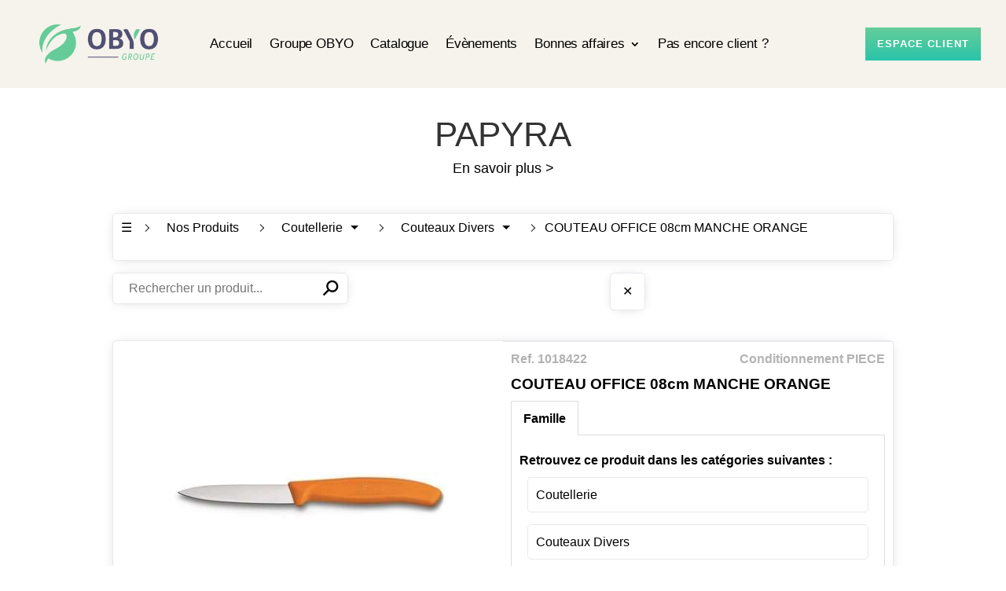

--- FILE ---
content_type: text/css
request_url: https://groupeobyo.fr/wp-content/plugins/ecare-plugins/catalogue/css/style.css?ver=1768203910
body_size: 4073
content:
/* ASTRA THEME SPECIFIC */
.ast-container .entry-content .ec-catalog ul,
.ast-container .entry-content .ec-catalog ol {
	margin: 0;
	padding: 0;
}
/* ASTRA THEME SPECIFIC */

/* BASIC */
.ec-catalog {
	font-size: initial;
	font-family: Arial, Helvetica, sans-serif;
	display: block;
	position: relative;
}
.ec-card {
	position: relative;
	border: 0 solid #ccc;
}
a.ec-card {
	text-decoration: none;
}
.ec-no-shadow {
	box-shadow: none !important;
}
.ec-no-underline,
.ec-no-underline a {
	text-decoration: none !important;
}
.ec-flex {
	display: flex;
}
.ec-flex-gap {
	gap: 15px;
}
.ec-flex-wrap {
	flex-wrap: wrap;
}
.ec-flex-start {
	display: flex;
	align-items: flex-start;
}
.ec-flex-1 {
	flex: 1;
}
.ec-flex-col {
	flex-direction: column;
}
@media (min-width: 768px) {
	.ec-flex-sm {
		display: flex;
	}
	.ec-flex-start-sm {
		display: flex;
		align-items: flex-start;
	}
}
@media (max-width: 768px) {
	.ec-flex-col\:xs {
		flex-direction: column;
	}
}
/* END BASIC */

/* BREADCRUNB */
.ec-breadcrumb {
	padding: 0;
	margin: 0;
	list-style: none;
	line-height: initial;
	overflow: auto;
	white-space: nowrap;
	overflow: initial;
	white-space: initial;
}
.ec-breadcrumb + .ec-breadcrumb {
	white-space: unset;
}
.ec-breadcrumb > li {
	position: relative;
	display: inline-block;
	padding: 0 0 0 10px;
	margin: 0;
}
.ec-breadcrumb > li > a {
	position: relative;
	display: block;
	padding: 10px 20px;
    line-height: 1em;
	text-decoration: none;
	transition: all 200ms ease;
}
.ec-breadcrumb > li > button.ec-dropdown-toggle {
	padding: 10px 20px;
}
.ec-breadcrumb > li:before {
	display: block;
	position: absolute;
	content: "";
	top: 50%;
	left: 5px;
	box-sizing: initial;
}
.ec-breadcrumb-separator-default > li:before {
    height: 6px;
    width: 6px;
	border-top: 1px solid #000;
	border-right: 1px solid #000;
    transform: translate(-75%, -50%) rotate(45deg);
}
.ec-breadcrumb-separator-none > li:before {
	display: none;
}
.ec-breadcrumb.ec-breadcrumb-separator-none > li {
	padding: 0;
}
.ec-breadcrumb-separator-slash > li:before {
    height: 12px;
	border-left: 1px solid #000;
    transform: translate(-50%, -50%) skewX(-20deg);
}
.ec-breadcrumb-separator-vertical > li:before {
    height: 12px;
	border-left: 1px solid #000;
    transform: translate(-50%, -50%);
}
.ec-breadcrumb-separator-horizontal > li:before {
    width: 8px;
	border-top: 1px solid #000;
    transform: translate(-50%, -50%);
}
.ec-breadcrumb-separator-square > li:before {
    height: 4px;
    width: 4px;
	border: 1px solid #000;
    transform: translate(-50%, -50%);
}
.ec-breadcrumb-separator-square-filled > li:before {
    height: 6px;
    width: 6px;
	background-color: #000;
    transform: translate(-50%, -50%);
}
.ec-breadcrumb-separator-diamond > li:before {
    height: 4px;
    width: 4px;
	border: 1px solid #000;
    transform: translate(-50%, -50%) rotate(45deg);
}
.ec-breadcrumb-separator-diamond-filled > li:before {
    height: 6px;
    width: 6px;
	background-color: #000;
    transform: translate(-50%, -50%) rotate(45deg);
}
.ec-breadcrumb-separator-circle > li:before {
    height: 4px;
	width: 4px;
	border-radius: 5px;
	border: 1px solid #000;
    transform: translate(-50%, -50%) rotate(45deg);
}
.ec-breadcrumb-separator-circle-filled > li:before {
    height: 6px;
	width: 6px;
	border-radius: 5px;
	background-color: #000;
    transform: translate(-50%, -50%) rotate(45deg);
}
.ec-breadcrumb + .ec-breadcrumb > li:before {
	display: none;
}
@media (min-width: 768px) {
	.ec-breadcrumb > li:first-child {
		padding: 0;
	}
	.ec-breadcrumb > li:first-child:before {
		display: none;
	}
}
@media (max-width: 768px) {
	.ec-breadcrumb > li > a,
	.ec-breadcrumb > li > button,
	.ec-breadcrumb > li.ec-p {
		width: 100%;
		padding: 5px 10px !important;
		box-sizing: border-box;
	}
	.ec-breadcrumb:not(.ec-breadcrumb-separator-none) > li {
		display: block;
		width: 100%;
		padding-left: 15px;
		box-sizing: border-box;
	}
	.ec-breadcrumb:not(.ec-breadcrumb-separator-none) > li:before {
		left: 7.5px;
	}
}
/* END BREADCRUNB */

/* DROPDOWN */
.ec-dropdown-parent {
	position: relative !important;
	overflow: initial !important;
}
.ec-dropdown-toggle {
	position: relative;
	display: flex;
	padding: 10px;
	border: none;
	border-radius: 0;
	background-color: transparent;
	outline: none;
	font-size: 1em;
	font-weight: normal;
	line-height: 1em;
	text-decoration: none;
	text-transform: initial;
	text-align: left;
	align-items: center;
	cursor: pointer;
	transition: all 200ms ease;
}
.ec-dropdown-toggle:hover,
.ec-dropdown-toggle:focus {
	text-decoration: none;
}
.ec-dropdown-pages .ec-dropdown-toggle {
	padding: 10px;
}
.ec-dropdown {
	position: absolute;
	top: 100%;
	left: 0;
	padding: 0;
	margin: 0;
	min-width: 100%;
	border-top-left-radius: 0;
	border-top-right-radius: 0;
	list-style: none;
	visibility: hidden;
	opacity: 0;
	transition: all 200ms ease;
	z-index: 1;
}
.ec-dropdown-open > .ec-dropdown {
	visibility: visible;
	opacity: 1;
}
.ec-dropdown > li {
	margin: 0;
}
.ec-dropdown > li > a {
	display: block;
	text-decoration: none;
	white-space: nowrap;
}
.ec-dropdown > li > a.ec-flex {
	display: flex;
}
.ec-dropdown-toggle span {
	flex: 1;
	pointer-events: none;
}
.ec-dropdown-caret {
    display: inline-block;
	width: 0;
    height: 0;
	border-style: solid;
	border-width: 5px 5px 0 5px;
    border-color: #000 transparent transparent transparent;
    vertical-align: middle;
	transition: all 200ms ease;
	pointer-events: none;
}
.ec-dropdown-toggle .ec-dropdown-caret {
	flex: none;
	margin-left: 10px;
}
.ec-dropdown-open > .ec-dropdown-toggle > .ec-dropdown-caret {
	transform: rotate(180deg);
}

.ec-filters .ec-dropdown-toggle {
	width: 100%;
	white-space: pre-wrap;
}
.ec-filters .ec-dropdown {
	max-height: 300px;
    max-width: 100%;
	overflow: auto;
}
.ec-filters .ec-dropdown > li > a {
	white-space: pre-wrap;
}
@media (max-width: 768px) {
	.ec-dropdown-pages {
		display: none;
	}
	.ec-dropdown-open:after {
		content: "";
		position: fixed;
		top: -30vh;
		left: 0 !important;
		right: 0;
		bottom: -30vh;
		background-color: rgba(0, 0, 0, 0.2);
		z-index: 10;
	}
	.ec-dropdown {
		position: fixed;
		top: 45vh;
		left: 20px;
		right: 20px;
		min-width: initial !important;
		width: initial !important;
		width: calc(100vw - 40px) !important;
		max-height: calc(100vh - 200px);
		overflow: auto;
		transform: translateY(-50%);
		z-index: 11;
	}
	.ec-dropdown-open > .ec-dropdown {
		top: 50vh;
	}
	/* CHROME FIX TEMPORAIRE */
	.ec-dropdown {
		width: calc(100vw - 40px) !important;
	}
}
/* END DROPDOWN */

/* PAGINATION */
.ec-pagination {
	padding: 0;
	margin: 0;
	list-style: none;
	text-align: center;
	line-height: initial;
}
.ec-pagination > li {
	position: relative;
	display: inline-block;
	margin: 0 2px;
}
.ec-pagination > li > a {
	display: block;
	padding: 10px 15px;
	font-weight: normal;
	font-family: Arial, Helvetica, sans-serif;
	text-decoration: none;
	transition: all 200ms ease;
}
/* END PAGINATION */

/* SELECT */
.ec-select {
	display: block;
	height: unset;
    width: initial;
	margin: 7px 15px;
	padding: 3px 5px;
	border: 0 solid #ccc;
	background: transparent;
	font-size: 1em;
	line-height: initial;
	outline: none;
}
.ec-filters .ec-select {
	width: 100%;
	margin: 0;
	padding: 0;
}
.ec-select-pages {
	margin: 0 2px;
	padding: 10px 10px;
}
@media (max-width: 768px) {
	.ec-select-pages {
		display: none;
	}
}
/* END SELECT */

/* SEARCH */
.ec-search {
	display: flex;
	width: 300px;
	line-height: 1em;
}
.ec-search input[type="text"],
.ec-search input[type="text"]:focus {
	flex: 1;
	min-width: 100px;
	height: unset;
	margin: 0;
	padding: 10px 0 10px 20px;
	border: none;
	background-color: transparent;
	font-size: 1em;
	line-height: normal;
	outline: none;
}
.ec-search-close {
	padding: 0 10px;
	font-size: 1.2em;
	border: none;
	border-radius: 0;
	background-color: transparent;
	font-weight: normal;
	font-family: Arial, Helvetica, sans-serif;
	line-height: initial;
	outline: none;
	cursor: pointer;
	overflow: hidden;
	transition: all 200ms ease;
}
.ec-search-close span {
	display: block;
	line-height: 0em;
}
.ec-search input:placeholder-shown ~ .ec-search-close {
	width: 0;
	padding: 0;
}
.ec-search-btn {
	padding: 6px 12px;
	font-size: 1.7em;
	border: none;
	border-radius: 0;
	background-color: transparent;
	font-weight: normal;
	font-family: Arial, Helvetica, sans-serif;
	line-height: initial;
	cursor: pointer;
	outline: none;
	box-shadow: none;
	transition: all 200ms ease;
}
.ec-search-btn span {
	display: block;
	line-height: 0em;
	transform: rotate(45deg);
}
/* END SEARCH */

/* FILTERS */ 
.ec-filters {
	width: 300px;
	transition: margin-left 400ms ease, opacity 400ms ease, visibility 400ms ease;
}
.ec-filters + .ec-page,
.ec-filters + .ec-page-message {
	padding-left: 15px;
	transition: margin-right 400ms ease, opacity 400ms ease, visibility 400ms ease, padding-left 400ms ease;
}
.ec-filters-toggle {
	position: relative;
	display: block;
	padding: 10px 20px;
    outline: none;
    font-size: 1em;
    font-weight: normal;
    line-height: 1em;
    text-decoration: none;
    text-transform: initial;
    text-align: left;
    align-items: center;
    cursor: pointer;
    transition: all 200ms ease;
}
.ec-breadcrumb .ec-filters-toggle {
    border: none;
    border-radius: 0;
    background-color: transparent;
}
.ec-filters .ec-filters-toggle {
	width: 100%;
	text-align: center;
}
.ec-filters:empty {
	display: none;
}
.ec-filters .ec-card div {
	overflow: auto;
}
.ec-filters .ec-select,
.ec-filters input[type="checkbox"].ec-checkbox + label,
.ec-filters input[type="radio"].ec-radio + label {
	display: flex;
}
@media (min-width: 768px) {
	.ec-filters.ec-filters-open {
		margin-left: -300px;
		opacity: 0;
		visibility: hidden;
	}
	.ec-filters.ec-filters-open + .ec-page,
	.ec-filters.ec-filters-open + .ec-page-message {
		padding-left: 0;
	}
	.ec-filters .ec-filters-toggle {
		display: none;
	}
}
@media (max-width: 768px) {
	.ec-filters,
	.ec-filters + .ec-page,
	.ec-filters + .ec-page-message {
		width: 100%;
	}
	.ec-filters + .ec-page,
	.ec-filters + .ec-page-message {
		padding-left: 0;
	}
	.ec-filters:not(.ec-filters-open) {
		margin-left: -100%;
		opacity: 0;
		visibility: hidden;
	}
	.ec-filters.ec-filters-open:not(:empty) + .ec-page,
	.ec-filters.ec-filters-open:not(:empty) + .ec-page-message {
		margin-right: -100%;
		opacity: 0;
		visibility: hidden;
	}

	.ec-catalog.ec-filters-is-open .ec-pagination {
		display: none;
	}
}
/* END FILTERS */ 

/* CHECKBOX */
.ec-checkbox-list {
	max-height: 300px;
	overflow: scroll;
}
input[type="checkbox"].ec-checkbox  {
	display: none;
}
input[type="checkbox"].ec-checkbox + label {
	position: relative;
	padding: 0;
	line-height: initial;
	font-weight: normal;
}
input[type="checkbox"].ec-checkbox + label::before {
	content: "";
	display: inline-block;
	position: relative;
	margin-right: 0.5em;
	width: 2.5em;
	height: 1em;
	border-radius: 1em;
	background-color: rgba(170, 170, 170, 0.4);
	cursor: pointer;
	vertical-align: text-top;
	transition: all 200ms ease;
}
input[type="checkbox"].ec-checkbox + label::after {
	position: absolute;
	display: block;
	content: "";
	width: 0.8em;
	height: 0.8em;
	top: 0.1em;
	left: 0.1em;
	border-radius: 50%;
	background-color: #fff;
	cursor: pointer;
	transition: all 200ms ease;
}
input[type="checkbox"].ec-checkbox:checked + label::before {
	background-color: #9fd6ae;
}
input[type="checkbox"].ec-checkbox:checked + label::after {
	left: 1.6em;
}
/* END CHECKBOX */

/* RADIO */
.ec-radio-list {
	max-height: 300px;
	overflow: scroll;
}
input[type="radio"].ec-radio  {
	display: none;
}
input[type="radio"].ec-radio + label {
	position: relative;
	padding: 0;
	line-height: initial;
	font-weight: normal;
}
input[type="radio"].ec-radio + label::before {
	content: "";
	display: inline-block;
	position: relative;
	margin-right: 0.5em;
	width: 1em;
	height: 1em;
	border-radius: 1em;
	background-color: rgba(170, 170, 170, 0.4);
	cursor: pointer;
	vertical-align: text-top;
	transition: all 200ms ease;
}
input[type="radio"].ec-radio + label::after {
	position: absolute;
	display: block;
	content: "";
	width: 0.4em;
	height: 0.4em;
	top: 0.5em;
	left: 0.5em;
	border-radius: 50%;
	background-color: #fff;
	cursor: pointer;
	transform: translate(-50%, -50%);
	transition: all 200ms ease;
}
input[type="radio"].ec-radio:checked + label::before {
	background-color: #9fd6ae;
}
/* END RADIO */

/* RANGE */ 
.ec-range {
	display: table;
	border-collapse: separate;
}
.ec-filters .ec-card div.ec-range {
	overflow: hidden;
}
.ec-range input[type="number"] {
	display: table-cell;
	width: 100%;
	padding: 5px;
	border: none;
	background-color: rgba(170, 170, 170, 0.2);
	outline: none;;
}
.ec-range span {
	display: table-cell;
	width: 1%;
	padding: 0 5px;
}
.ec-range span > button {
	padding: 7px;
}
/* END RANGE */

/* RANGE SLIDER*/
.ec-range-slider {
	width: 100%;
	margin: auto;
	text-align: center;
	position: relative;
	height: 25px;
}
.ec-range-slider input[type=range] {
	position: absolute;
	left: 0;
	bottom: 0;
	margin: 10px 0;
}
.ec-range-slider input[type=range] {
	-webkit-appearance: none;
	width: 100%;
}
.ec-range-slider input[type=range]:focus {
	outline: none;
}
.ec-range-slider input[type=range]:focus::-webkit-slider-runnable-track {
	background: #2497e3;
}
.ec-range-slider input[type=range]:focus::-ms-fill-lower {
	background: #2497e3;
}
.ec-range-slider input[type=range]:focus::-ms-fill-upper {
	background: #2497e3;
}
.ec-range-slider input[type=range]::-webkit-slider-runnable-track {
	width: 100%;
	height: 5px;
	cursor: pointer;
	animate: 0.2s;
	background: #2497e3;
	border-radius: 1px;
	box-shadow: none;
	border: 0;
}
.ec-range-slider input[type=range]::-webkit-slider-thumb {
	z-index: 2;
	position: relative;
	box-shadow: 0px 0px 0px #000;
	border: 1px solid #2497e3;
	height: 18px;
	width: 18px;
	border-radius: 25px;
	background: #a1d0ff;
	cursor: pointer;
	-webkit-appearance: none;
	margin-top: -7px;
}
.ec-range-slider input[type=range]::-moz-range-track {
	width: 100%;
	height: 5px;
	cursor: pointer;
	animate: 0.2s;
	background: #2497e3;
	border-radius: 1px;
	box-shadow: none;
	border: 0;
}
.ec-range-slider input[type=range]::-moz-range-thumb {
	z-index: 2;
	position: relative;
	box-shadow: 0px 0px 0px #000;
	border: 1px solid #2497e3;
	height: 18px;
	width: 18px;
	border-radius: 25px;
	background: #a1d0ff;
	cursor: pointer;
}
.ec-range-slider input[type=range]::-ms-track {
	width: 100%;
	height: 5px;
	cursor: pointer;
	animate: 0.2s;
	background: transparent;
	border-color: transparent;
	color: transparent;
}
.ec-range-slider input[type=range]::-ms-fill-lower,
.ec-range-slider input[type=range]::-ms-fill-upper {
	background: #2497e3;
	border-radius: 1px;
	box-shadow: none;
	border: 0;
}
.ec-range-slider input[type=range]::-ms-thumb {
	z-index: 2;
	position: relative;
	box-shadow: 0px 0px 0px #000;
	border: 1px solid #2497e3;
	height: 18px;
	width: 18px;
	border-radius: 25px;
	background: #a1d0ff;
	cursor: pointer;
}
/* END RANGE SLIDER */

/* PAGE */ 
.ec-page {
	display: grid;
}
/* END PAGE */ 

/* LEVEL */
.ec-level {
	position: relative;
	display: flex;
	flex-direction: column;
	cursor: pointer;
	overflow: hidden;
	transition: all 200ms ease;
}
.ec-level-img {
	position: relative;
	text-align: center;
	overflow: hidden;
	padding-bottom: 70%;
}
.ec-level-img img {
	position: absolute;
	top: 50%;
	left: 50%;
	width: 100%;
	height: 100%;
	object-fit: cover;
	transform: translate(-50%, -50%);
	transition: all 200ms ease;
}
.ec-level:hover .ec-level-img img {
	transform: translate(-50%, -50%) scale(1.1);
}
.ec-level-more {
	flex: 1;
	text-decoration: none;
	text-align: center;
	font-weight: bold;
	transition: all 200ms ease;
	box-shadow: 0 0 0 200px rgba(0, 0, 0, 0.0) inset;
}
.ec-level:hover > .ec-level-more {
	box-shadow: 0 0 0 200px rgba(0, 0, 0, 0.1) inset;
}
.ec-level-color-square {
    width: 1em;
    height: 1em;
    margin-right: 0.5em;
    border-radius: 5px;
    background-color: #0078D4;
    align-self: center;
}
/* END LEVEL */

/* PRODUCT */
.ec-product {
	display: flex;
	transition: all 200ms ease;
}
.ec-page .ec-product {
	flex-direction: column;
	cursor: pointer;
	overflow: hidden;
}
.ec-product-img {
	position: relative;
	text-align: center;
	padding-bottom: 100%;
}
.ec-product-img > img {
	position: absolute;
	top: 50%;
	left: 50%;
	max-height: 100%;
	max-width: 100%;
	transform: translate(-50%, -50%);
}
.ec-product-img > div {
	position: absolute;
	bottom: 0;
	left: 0;
	right: 0;
	align-items: flex-end;
}
.ec-product-img > div img {
	display: block;
	max-height: 30px;
	max-width: 30px;
    margin-top: 10px;
	object-fit: contain;
}
.ec-product-img a {
	opacity: 0.6;
	transition: all 200ms ease;
}
.ec-product-img a + a {
	margin-left: 5px;
}
.ec-product-img a:hover {
	opacity: 1;
}
.ec-product-detail {
	border-top: 1px solid #e6e9ed;
}
.ec-catalog.ec-catalog-context-list .ec-product-detail .ec-flex:has(.ec-product-identifier) {
	flex-direction: column;
}
.ec-product-identifier,
.ec-product-condition {
	opacity: 0.3;
	font-weight: bold;
}
.ec-product-name {
	margin: 0.5em 0;
	font-size: 1.2em;
	font-weight: bold;
}
.ec-product-description {
	position: relative;
	height: calc(4 * 1.15em);
	overflow: hidden;
}
.ec-product-description:after {
	content: "";
	display: block;
	position: absolute;
	top: 0;
	left: 0;
	right: 0;
	bottom: 0;
	background: linear-gradient(0deg, #fff 0%, transparent 2em);
	pointer-events: none;
}
@supports (display: -webkit-box) {
	.ec-product-description {
		display: -webkit-box;
		height: unset;
		-webkit-box-orient: vertical;
		-webkit-line-clamp: 3;
		overflow: hidden;
	}
	.ec-product-description:after {
		display: none;
	}
}
.ec-product .ec-product-more {
	margin-top: auto;
	text-decoration: none;
	text-align: center;
	font-weight: bold;
	transition: all 200ms ease;
}
.ec-product:hover > .ec-product-more {
	box-shadow: 0 0 0 100px rgba(0, 0, 0, 0.1) inset;
}

.ec-page-fiche > .ec-product {
	flex-wrap: wrap;
}
.ec-page-fiche > .ec-product > div > .ec-product-img > div,
.ec-page-fiche > .ec-product > .ec-flex-1 > .splide .ec-product-img > div {
	top: 0;
	bottom: unset;
}
.ec-page-fiche > .ec-product > .ec-product-detail .ec-product-description {
	display: block;
	height: unset;
	overflow: auto;
}
.ec-page-fiche > .ec-product > .ec-product-detail .ec-product-description:after {
	display: none;
}
.ec-page-fiche > .ec-product label {
	display: block;
	font-weight: bold;
}
.ec-page-fiche > .ec-product > .ec-product-detail a,
.ec-page-fiche > .ec-product .ec-ft-long a,
.ec-page-fiche > .ec-product .ec-fds-long a {
	display: block;
	transition: all 200ms ease;
}
.ec-page-fiche > .ec-product > div > .ec-product-img,
.ec-page-fiche > .ec-product > .ec-flex-1 > .splide .ec-product-img,
.ec-page-fiche > .ec-product > .ec-product-detail,
.ec-page-fiche > .ec-product > .ec-product-detail-more {
	flex: 1;
}
.ec-page-fiche > .ec-product > .ec-product-detail-more {
	flex-basis: 100%;
}
.ec-page-fiche > .ec-product > div > .ec-product-img,
.ec-page-fiche > .ec-product > .ec-flex-1 > .splide .ec-product-img {
	padding-bottom: 0;
}
.ec-page-fiche > .ec-product > .ec-flex-1 > .splide .ec-product-img {
	display: flex;
	align-items: center;
	height: 100%;
}
.ec-page-fiche > .ec-product > div > .ec-product-img img,
.ec-page-fiche > .ec-product > .ec-flex-1 > .splide .ec-product-img img {
	position: initial;
    max-height: 350px;
	margin: 10px auto;
	transform: none;
}
.ec-page-fiche > .ec-product > div > .ec-product-img > div,
.ec-page-fiche > .ec-product > .ec-flex-1 > .splide .ec-product-img > div {
    align-items: flex-start;
}
.ec-page-fiche > .ec-product > div > .ec-product-img > div img,
.ec-page-fiche > .ec-product > .ec-flex-1 > .splide .ec-product-img > div img {
    max-height: 30px;
    max-width: unset;
	margin: 0 0 10px 0;
}



.ec-product-detail-tabs {
	display: flex;
    flex-wrap: wrap;
}
.ec-product-detail-tabs > input[type="radio"] {
    display: none;
}
.ec-product-detail-tabs > label {
	order: 1;
    padding: 10px 15px;
    margin-bottom: -1px;
    opacity: 0.5;
	cursor: pointer;
}
.ec-product-detail-tabs > .ec-product-detail-tab {
	order: 99;
	flex-grow: 1;
	width: 100%;
    display: none !important;
	border: 1px solid #ddd;
}
.ec-product-detail-tabs > input[type="radio"]:checked + label {
    border: 1px solid #ddd;
    border-bottom: 0;
    background-color: #fff;
    opacity: 1;
    z-index: 0;
}
.ec-product-detail-tabs > input[type="radio"]:checked + label + .ec-product-detail-tab {
	display: block !important;
}
/* END PRODUCT */

/* WORDPRESS GUTENBERG SPECIFIC */
.editor-styles-wrapper ol.ec-breadcrumb,
.editor-styles-wrapper ul.ec-pagination,
.editor-styles-wrapper ul.ec-dropdown {
	padding: 0;
	margin: 0;
	list-style: none;
}
.wp-core-ui select.ec-select {
	font-size: initial;
}
/* WORDPRESS GUTENBERG SPECIFIC */

/* THEME DEFAULT  */
.ec-catalog {
	margin: 15px;
}
.ec-mt {
	margin-top: 15px;
}
.ec-mb {
	margin-bottom: 15px;
}
.ec-ml {
	margin-left: 15px;
}
.ec-mr {
	margin-right: 15px;
}
.ec-p {
	padding: 10px;
}
.ec-pt {
	padding-top: 10px;
}
.ec-pl {
	padding-left: 10px;
}
.ec-pr {
	padding-right: 10px;
}
.ec-variation-none {
	opacity: 0.5;
}
.ec-variation-selected a {
	outline: 3px solid #0078D4;
}
.ec-pointer {
	cursor: pointer;
}
.ec-center {
	text-align: center;
}
.ec-catalog label:empty {
    display: none;
}
.ec-card,
.ec-dropdown-pages > .ec-dropdown-toggle {
	border-radius: 5px;
}
.ec-page,
.ec-page-message,
.ec-page-fiche {
	padding-bottom: 15px;
}
.ec-filters:empty + .ec-page,
.ec-filters:empty + .ec-page-message {
	padding-left: 0;
}
.ec-page {
	grid-gap: 15px;
	grid-template-columns: repeat(auto-fill, minmax(250px, 1fr));
}
.ec-message {
	text-align: center;
	padding: 30px;
}
.ec-card,
.ec-shadow-hover {
	box-shadow: 0 1px 15px -5px rgba(0, 0, 0, 0.2);
}
.ec-shadow-hover:hover {
	box-shadow: 0 1px 15px -5px rgba(0, 0, 0, 0.4);
}
.ec-card,
.ec-product-detail {
	border-width: 1px;
	border-color: #e6e9ed;
}
.ec-bg-color {
	background-color: #ffffff;
}
.ec-color {
	color: #000000;
}
.ec-accent,
.ec-accent-hover:hover,
input[type="checkbox"].ec-checkbox:checked + label::before,
input[type="radio"].ec-radio:checked + label::before {
	border-color: #2493c7;
	background-color: #2493c7;
	color: #ffffff;
}
/* END THEME DEFAULT */

/* SPLIDE  SPECIFIC */
.ec-page-fiche,
.ec-page-fiche .ec-product-detail-more {
    max-width: 100%;
}
.ec-product-img-slider + .splide .splide__track .splide__list {
	height: unset;
}
.ec-page.splide__list {
	display: flex !important;
	height: unset;
	grid-gap: unset !important;
	grid-template-columns: unset !important;
}
.ec-page.splide__list .ec-product {
	height: 100%;
}

.ec-product-img-slider {
    padding: 15px;
	overflow: hidden !important;
}
.splide.slider-thumb {
    padding-top: 0;
    padding-bottom: 0;
}
.splide.slider-thumb .splide__slide {
	display: flex;
	align-items: center;
	opacity: 0.3;
}
.splide.slider-thumb .splide__slide.is-active {
	opacity: 1;
}
.ec-page-fiche .splide {
	padding: 0;
}
.splide .splide__pagination {
	position: relative;
	bottom: 0;
}
.splide .splide__arrow--prev {
	left: 0;
}
.splide .splide__arrow--next {
	right: 0;
}
/* END SPLIDE  SPECIFIC */

--- FILE ---
content_type: text/css
request_url: https://groupeobyo.fr/wp-content/plugins/ecare-plugins/connexion/css/style.css?ver=1768203910
body_size: 123
content:
/* BASIC */
.ec-flex-center {
	display: flex;
	align-items: center;
}
.ec-flex-1 {
	flex: 1;
}
/* END BASIC */

.ec-connexion > div {
    margin-bottom: 15px;
}
.ec-connexion label {
    display: inline-block;
    max-width: 100%;
    margin-bottom: 5px;
    font-weight: 700;
}
.ec-connexion input[type="text"],
.ec-connexion input[type="password"] {
    width: 100%;
}

--- FILE ---
content_type: text/css
request_url: https://groupeobyo.fr/wp-content/et-cache/225942/et-core-unified-tb-56-tb-57-deferred-225942.min.css?ver=1768392837
body_size: 2784
content:
@font-face{font-family:"Foco regular";font-display:swap;src:url("https://solier.maquettes-asw.com/wp-content/uploads/et-fonts/FOCO.ttf") format("truetype")}@font-face{font-family:"Foco Bold";font-display:swap;src:url("https://solier.maquettes-asw.com/wp-content/uploads/et-fonts/FOCOBOLD.ttf") format("truetype")}@font-face{font-family:"Foco";font-display:swap;src:url("https://solier.maquettes-asw.com/wp-content/uploads/et-fonts/FOCOLIGHT.ttf") format("truetype")}.et_pb_stickydiv.et_pb_section.et_pb_section_0_tb_header{background-image:initial!important}.et_pb_section_0_tb_header{border-color:#dddddd;z-index:13;position:relative}.et_pb_section_0_tb_header.et_pb_section{padding-top:0px;padding-bottom:0px;background-color:#F5F3EB!important}.et_pb_sticky.et_pb_section_0_tb_header{padding-top:2px!important;z-index:13!important}.et_pb_section_0_tb_header,div.et_pb_section.et_pb_section_0_tb_header{transition:padding 300ms ease 0ms,background-color 300ms ease 0ms,background-image 300ms ease 0ms}.et_pb_sticky.et_pb_section_0_tb_header.et_pb_section{background-color:#FFFFFF!important}.et_pb_row_0_tb_header.et_pb_row{padding-top:10px!important;padding-bottom:10px!important;padding-top:10px;padding-bottom:10px}.et_pb_row_0_tb_header,body #page-container .et-db #et-boc .et-l .et_pb_row_0_tb_header.et_pb_row,body.et_pb_pagebuilder_layout.single #page-container #et-boc .et-l .et_pb_row_0_tb_header.et_pb_row,body.et_pb_pagebuilder_layout.single.et_full_width_page #page-container #et-boc .et-l .et_pb_row_0_tb_header.et_pb_row{max-width:1440px}.et_pb_row_0_tb_header{display:flex;align-items:center}.et_pb_image_0_tb_header .et_pb_image_wrap img{height:92px;transition:height 300ms ease 0ms;width:auto}.et_pb_sticky .et_pb_image_0_tb_header .et_pb_image_wrap img{height:50px}.et_pb_image_0_tb_header{text-align:left;margin-left:0}.et_pb_column_1_tb_header{display:flex;align-items:center;justify-content:center}.et_pb_menu_0_tb_header.et_pb_menu ul li a{font-family:'Foco regular',Helvetica,Arial,Lucida,sans-serif;font-size:17px;color:#000000!important;letter-spacing:-0.01em;line-height:1.2em}.et_pb_menu_0_tb_header.et_pb_menu{background-color:rgba(255,255,255,0)}.et_pb_menu_0_tb_header{margin-left:-35px!important}.et_pb_menu_0_tb_header.et_pb_menu ul li.current-menu-item a{color:#65cd9a!important}.et_pb_menu_0_tb_header.et_pb_menu .nav li ul{background-color:#FFFFFF!important;border-color:#65cd9a}.et_pb_menu_0_tb_header.et_pb_menu .et_mobile_menu{border-color:#65cd9a}.et_pb_menu_0_tb_header.et_pb_menu .et_mobile_menu,.et_pb_menu_0_tb_header.et_pb_menu .et_mobile_menu ul{background-color:#FFFFFF!important}.et_pb_menu_0_tb_header.et_pb_menu .et_mobile_menu a{color:#000000!important}.et_pb_menu_0_tb_header .et_pb_menu_inner_container>.et_pb_menu__logo-wrap,.et_pb_menu_0_tb_header .et_pb_menu__logo-slot{width:auto;max-width:100%}.et_pb_menu_0_tb_header .et_pb_menu_inner_container>.et_pb_menu__logo-wrap .et_pb_menu__logo img,.et_pb_menu_0_tb_header .et_pb_menu__logo-slot .et_pb_menu__logo-wrap img{height:auto;max-height:none}.et_pb_menu_0_tb_header .mobile_nav .mobile_menu_bar:before{color:#000000}.et_pb_menu_0_tb_header .et_pb_menu__icon.et_pb_menu__search-button,.et_pb_menu_0_tb_header .et_pb_menu__icon.et_pb_menu__close-search-button,.et_pb_menu_0_tb_header .et_pb_menu__icon.et_pb_menu__cart-button{color:#7EBEC5}.et_pb_button_0_tb_header_wrapper .et_pb_button_0_tb_header,.et_pb_button_0_tb_header_wrapper .et_pb_button_0_tb_header:hover{padding-top:10px!important;padding-right:15px!important;padding-bottom:10px!important;padding-left:15px!important}body #page-container .et_pb_section .et_pb_button_0_tb_header{color:#FFFFFF!important;border-width:0px!important;border-color:RGBA(0,0,0,0);border-radius:0px;letter-spacing:1px;font-size:13px;font-family:'Foco Bold',Helvetica,Arial,Lucida,sans-serif!important;font-weight:700!important;text-transform:uppercase!important;background-image:linear-gradient(180deg,#65cd9a 0%,#29c4a9 100%)}body #page-container .et_pb_section .et_pb_button_0_tb_header:after{font-size:1.6em}body.et_button_custom_icon #page-container .et_pb_button_0_tb_header:after{font-size:13px}.et_pb_button_0_tb_header,.et_pb_button_0_tb_header:after{transition:all 300ms ease 0ms}@media only screen and (min-width:981px){.et_pb_row_0_tb_header,body #page-container .et-db #et-boc .et-l .et_pb_row_0_tb_header.et_pb_row,body.et_pb_pagebuilder_layout.single #page-container #et-boc .et-l .et_pb_row_0_tb_header.et_pb_row,body.et_pb_pagebuilder_layout.single.et_full_width_page #page-container #et-boc .et-l .et_pb_row_0_tb_header.et_pb_row{width:95%}}@media only screen and (max-width:980px){.et_pb_row_0_tb_header,body #page-container .et-db #et-boc .et-l .et_pb_row_0_tb_header.et_pb_row,body.et_pb_pagebuilder_layout.single #page-container #et-boc .et-l .et_pb_row_0_tb_header.et_pb_row,body.et_pb_pagebuilder_layout.single.et_full_width_page #page-container #et-boc .et-l .et_pb_row_0_tb_header.et_pb_row{width:95%}.et_pb_image_0_tb_header .et_pb_image_wrap img{width:auto}body #page-container .et_pb_section .et_pb_button_0_tb_header:after{display:inline-block;opacity:0}body #page-container .et_pb_section .et_pb_button_0_tb_header:hover:after{opacity:1}}@media only screen and (max-width:767px){.et_pb_row_0_tb_header,body #page-container .et-db #et-boc .et-l .et_pb_row_0_tb_header.et_pb_row,body.et_pb_pagebuilder_layout.single #page-container #et-boc .et-l .et_pb_row_0_tb_header.et_pb_row,body.et_pb_pagebuilder_layout.single.et_full_width_page #page-container #et-boc .et-l .et_pb_row_0_tb_header.et_pb_row{width:97%}.et_pb_image_0_tb_header .et_pb_image_wrap img{width:auto}body #page-container .et_pb_section .et_pb_button_0_tb_header:after{display:inline-block;opacity:0}body #page-container .et_pb_section .et_pb_button_0_tb_header:hover:after{opacity:1}}@font-face{font-family:"Foco regular";font-display:swap;src:url("https://solier.maquettes-asw.com/wp-content/uploads/et-fonts/FOCO.ttf") format("truetype")}@font-face{font-family:"Foco Bold";font-display:swap;src:url("https://solier.maquettes-asw.com/wp-content/uploads/et-fonts/FOCOBOLD.ttf") format("truetype")}@font-face{font-family:"Foco";font-display:swap;src:url("https://solier.maquettes-asw.com/wp-content/uploads/et-fonts/FOCOLIGHT.ttf") format("truetype")}.et_pb_section_0_tb_footer.et_pb_section{padding-bottom:5px;background-color:#f5f3eb!important}.et_pb_text_0_tb_footer h2,.et_pb_text_1_tb_footer h2,.et_pb_text_2_tb_footer h2,.et_pb_text_3_tb_footer h2,.et_pb_text_4_tb_footer h2,.et_pb_text_5_tb_footer h2,.et_pb_text_6_tb_footer h2{font-family:'Foco regular',Helvetica,Arial,Lucida,sans-serif;font-size:50px;color:#505072!important;text-align:center}.et_pb_text_0_tb_footer h4,.et_pb_text_1_tb_footer h4,.et_pb_text_2_tb_footer h4,.et_pb_text_3_tb_footer h4,.et_pb_text_4_tb_footer h4,.et_pb_text_5_tb_footer h3,.et_pb_text_5_tb_footer h4,.et_pb_text_6_tb_footer h4{font-family:'Foco regular',Helvetica,Arial,Lucida,sans-serif}.et_pb_text_1_tb_footer.et_pb_text,.et_pb_text_1_tb_footer.et_pb_text a,.et_pb_text_3_tb_footer.et_pb_text,.et_pb_text_3_tb_footer.et_pb_text a{color:#000000!important}.et_pb_text_1_tb_footer,.et_pb_text_3_tb_footer{font-family:'Foco',Helvetica,Arial,Lucida,sans-serif;font-size:15px}.et_pb_text_1_tb_footer a,.et_pb_text_3_tb_footer a{font-family:'Foco',Helvetica,Arial,Lucida,sans-serif}.et_pb_text_4_tb_footer h3{font-family:'Foco regular',Helvetica,Arial,Lucida,sans-serif;font-size:25px}.et_pb_blurb_0_tb_footer.et_pb_blurb .et_pb_module_header,.et_pb_blurb_0_tb_footer.et_pb_blurb .et_pb_module_header a,.et_pb_blurb_1_tb_footer.et_pb_blurb .et_pb_module_header,.et_pb_blurb_1_tb_footer.et_pb_blurb .et_pb_module_header a{font-family:'Foco Bold',Helvetica,Arial,Lucida,sans-serif;font-weight:500;text-transform:uppercase;font-size:14px;color:#505072!important;letter-spacing:1px;line-height:2em}.et_pb_blurb_0_tb_footer.et_pb_blurb p,.et_pb_blurb_1_tb_footer.et_pb_blurb p{line-height:1.4em}.et_pb_blurb_0_tb_footer.et_pb_blurb{font-family:'Foco Bold',Helvetica,Arial,Lucida,sans-serif;text-transform:uppercase;color:#505072!important;letter-spacing:1px;line-height:1.4em}.et_pb_blurb_0_tb_footer.et_pb_blurb .et_pb_blurb_description a{font-family:'Foco Bold',Helvetica,Arial,Lucida,sans-serif;color:#505072!important;letter-spacing:1px;line-height:1.8em;text-align:center}.et_pb_blurb_0_tb_footer .et-pb-icon,.et_pb_blurb_1_tb_footer .et-pb-icon{font-size:25px;color:#505072;font-family:ETmodules!important;font-weight:400!important}.et_pb_blurb_1_tb_footer.et_pb_blurb{font-family:'Oswald',Helvetica,Arial,Lucida,sans-serif;text-transform:uppercase;color:#000000!important;letter-spacing:1px;line-height:1.4em}.et_pb_row_2_tb_footer{border-top-width:1px}.et_pb_row_2_tb_footer.et_pb_row{padding-bottom:0px!important;padding-bottom:0px}.et_pb_social_media_follow li.et_pb_social_media_follow_network_0_tb_footer a,.et_pb_social_media_follow li.et_pb_social_media_follow_network_1_tb_footer a,.et_pb_social_media_follow li.et_pb_social_media_follow_network_2_tb_footer a{width:auto;height:auto}.et_pb_social_media_follow .et_pb_social_media_follow_network_0_tb_footer.et_pb_social_icon .icon:before{color:#4553e8}.et_pb_social_media_follow .et_pb_social_media_follow_network_1_tb_footer.et_pb_social_icon .icon:before{color:#359f9e}.et_pb_social_media_follow .et_pb_social_media_follow_network_2_tb_footer.et_pb_social_icon .icon:before{color:#f5230b}.et_pb_text_6_tb_footer{font-family:'Foco regular',Helvetica,Arial,Lucida,sans-serif;font-size:16px}.et_pb_social_media_follow_network_0_tb_footer a.icon{background-color:#e7eaff!important}.et_pb_social_media_follow_network_0_tb_footer.et_pb_social_icon a.icon,.et_pb_social_media_follow_network_1_tb_footer.et_pb_social_icon a.icon,.et_pb_social_media_follow_network_2_tb_footer.et_pb_social_icon a.icon{border-radius:50px 50px 50px 50px}.et_pb_social_media_follow_network_1_tb_footer a.icon{background-color:#d2e9e8!important}.et_pb_social_media_follow_network_2_tb_footer a.icon{background-color:#ffceca!important}@media only screen and (max-width:980px){.et_pb_row_2_tb_footer{border-top-width:1px}}@media only screen and (max-width:767px){.et_pb_row_2_tb_footer{border-top-width:1px}}@font-face{font-family:"Foco regular";font-display:swap;src:url("https://solier.maquettes-asw.com/wp-content/uploads/et-fonts/FOCO.ttf") format("truetype")}@font-face{font-family:"Foco Bold";font-display:swap;src:url("https://solier.maquettes-asw.com/wp-content/uploads/et-fonts/FOCOBOLD.ttf") format("truetype")}@font-face{font-family:"Foco";font-display:swap;src:url("https://solier.maquettes-asw.com/wp-content/uploads/et-fonts/FOCOLIGHT.ttf") format("truetype")}.et_pb_stickydiv.et_pb_section.et_pb_section_0{background-image:initial!important}.et_pb_section_0{border-color:#dddddd;z-index:13;position:relative}.et_pb_section_0.et_pb_section{padding-top:0px;padding-bottom:0px;background-color:#F5F3EB!important}.et_pb_sticky.et_pb_section_0{padding-top:2px!important;z-index:13!important}.et_pb_section_0,div.et_pb_section.et_pb_section_0{transition:padding 300ms ease 0ms,background-color 300ms ease 0ms,background-image 300ms ease 0ms}.et_pb_sticky.et_pb_section_0.et_pb_section{background-color:#FFFFFF!important}.et_pb_row_0.et_pb_row{padding-top:10px!important;padding-bottom:10px!important;padding-top:10px;padding-bottom:10px}.et_pb_row_0,body #page-container .et-db #et-boc .et-l .et_pb_row_0.et_pb_row,body.et_pb_pagebuilder_layout.single #page-container #et-boc .et-l .et_pb_row_0.et_pb_row,body.et_pb_pagebuilder_layout.single.et_full_width_page #page-container #et-boc .et-l .et_pb_row_0.et_pb_row,.et_pb_row_4,body #page-container .et-db #et-boc .et-l .et_pb_row_4.et_pb_row,body.et_pb_pagebuilder_layout.single #page-container #et-boc .et-l .et_pb_row_4.et_pb_row,body.et_pb_pagebuilder_layout.single.et_full_width_page #page-container #et-boc .et-l .et_pb_row_4.et_pb_row,.et_pb_row_6,body #page-container .et-db #et-boc .et-l .et_pb_row_6.et_pb_row,body.et_pb_pagebuilder_layout.single #page-container #et-boc .et-l .et_pb_row_6.et_pb_row,body.et_pb_pagebuilder_layout.single.et_full_width_page #page-container #et-boc .et-l .et_pb_row_6.et_pb_row,.et_pb_row_7,body #page-container .et-db #et-boc .et-l .et_pb_row_7.et_pb_row,body.et_pb_pagebuilder_layout.single #page-container #et-boc .et-l .et_pb_row_7.et_pb_row,body.et_pb_pagebuilder_layout.single.et_full_width_page #page-container #et-boc .et-l .et_pb_row_7.et_pb_row{max-width:1440px}.et_pb_row_0{display:flex;align-items:center}.et_pb_image_0 .et_pb_image_wrap img{height:92px;transition:height 300ms ease 0ms;width:auto}.et_pb_sticky .et_pb_image_0 .et_pb_image_wrap img{height:50px}.et_pb_image_0{text-align:left;margin-left:0}.et_pb_column_1{display:flex;align-items:center;justify-content:center}.et_pb_menu_0.et_pb_menu ul li a{font-family:'Foco regular',Helvetica,Arial,Lucida,sans-serif;font-size:17px;color:#000000!important;letter-spacing:-0.01em;line-height:1.2em}.et_pb_menu_0.et_pb_menu{background-color:rgba(255,255,255,0)}.et_pb_menu_0{margin-left:-35px!important}.et_pb_menu_0.et_pb_menu ul li.current-menu-item a{color:#65cd9a!important}.et_pb_menu_0.et_pb_menu .nav li ul{background-color:#FFFFFF!important;border-color:#65cd9a}.et_pb_menu_0.et_pb_menu .et_mobile_menu{border-color:#65cd9a}.et_pb_menu_0.et_pb_menu .et_mobile_menu,.et_pb_menu_0.et_pb_menu .et_mobile_menu ul{background-color:#FFFFFF!important}.et_pb_menu_0.et_pb_menu .et_mobile_menu a,.et_pb_text_1.et_pb_text,.et_pb_text_1.et_pb_text a,.et_pb_text_3.et_pb_text,.et_pb_text_3.et_pb_text a,.et_pb_text_8.et_pb_text a{color:#000000!important}.et_pb_menu_0 .et_pb_menu_inner_container>.et_pb_menu__logo-wrap,.et_pb_menu_0 .et_pb_menu__logo-slot{width:auto;max-width:100%}.et_pb_menu_0 .et_pb_menu_inner_container>.et_pb_menu__logo-wrap .et_pb_menu__logo img,.et_pb_menu_0 .et_pb_menu__logo-slot .et_pb_menu__logo-wrap img{height:auto;max-height:none}.et_pb_menu_0 .mobile_nav .mobile_menu_bar:before{color:#000000}.et_pb_menu_0 .et_pb_menu__icon.et_pb_menu__search-button,.et_pb_menu_0 .et_pb_menu__icon.et_pb_menu__close-search-button,.et_pb_menu_0 .et_pb_menu__icon.et_pb_menu__cart-button{color:#7EBEC5}.et_pb_button_0_wrapper .et_pb_button_0,.et_pb_button_0_wrapper .et_pb_button_0:hover{padding-top:10px!important;padding-right:15px!important;padding-bottom:10px!important;padding-left:15px!important}body #page-container .et_pb_section .et_pb_button_0{color:#FFFFFF!important;border-width:0px!important;border-color:RGBA(0,0,0,0);border-radius:0px;letter-spacing:1px;font-size:13px;font-family:'Foco Bold',Helvetica,Arial,Lucida,sans-serif!important;font-weight:700!important;text-transform:uppercase!important;background-image:linear-gradient(180deg,#65cd9a 0%,#29c4a9 100%)}body #page-container .et_pb_section .et_pb_button_0:after{font-size:1.6em}body.et_button_custom_icon #page-container .et_pb_button_0:after{font-size:13px}.et_pb_button_0,.et_pb_button_0:after{transition:all 300ms ease 0ms}.et_pb_section_1.et_pb_section{padding-bottom:5px;background-color:#f5f3eb!important}.et_pb_text_0 h2,.et_pb_text_1 h2,.et_pb_text_2 h2,.et_pb_text_3 h2,.et_pb_text_4 h2,.et_pb_text_5 h2,.et_pb_text_6 h2{font-family:'Foco regular',Helvetica,Arial,Lucida,sans-serif;font-size:50px;color:#505072!important;text-align:center}.et_pb_text_0 h4,.et_pb_text_1 h4,.et_pb_text_2 h4,.et_pb_text_3 h4,.et_pb_text_4 h4,.et_pb_text_5 h3,.et_pb_text_5 h4,.et_pb_text_6 h4{font-family:'Foco regular',Helvetica,Arial,Lucida,sans-serif}.et_pb_text_1,.et_pb_text_3{font-family:'Foco',Helvetica,Arial,Lucida,sans-serif;font-size:15px}.et_pb_text_1 a,.et_pb_text_3 a{font-family:'Foco',Helvetica,Arial,Lucida,sans-serif}.et_pb_text_4 h3{font-family:'Foco regular',Helvetica,Arial,Lucida,sans-serif;font-size:25px}.et_pb_blurb_0.et_pb_blurb .et_pb_module_header,.et_pb_blurb_0.et_pb_blurb .et_pb_module_header a,.et_pb_blurb_1.et_pb_blurb .et_pb_module_header,.et_pb_blurb_1.et_pb_blurb .et_pb_module_header a{font-family:'Foco Bold',Helvetica,Arial,Lucida,sans-serif;font-weight:500;text-transform:uppercase;font-size:14px;color:#505072!important;letter-spacing:1px;line-height:2em}.et_pb_blurb_0.et_pb_blurb p,.et_pb_blurb_1.et_pb_blurb p{line-height:1.4em}.et_pb_blurb_0.et_pb_blurb{font-family:'Foco Bold',Helvetica,Arial,Lucida,sans-serif;text-transform:uppercase;color:#505072!important;letter-spacing:1px;line-height:1.4em}.et_pb_blurb_0.et_pb_blurb .et_pb_blurb_description a{font-family:'Foco Bold',Helvetica,Arial,Lucida,sans-serif;color:#505072!important;letter-spacing:1px;line-height:1.8em;text-align:center}.et_pb_blurb_0 .et-pb-icon,.et_pb_blurb_1 .et-pb-icon{font-size:25px;color:#505072;font-family:ETmodules!important;font-weight:400!important}.et_pb_blurb_1.et_pb_blurb{font-family:'Oswald',Helvetica,Arial,Lucida,sans-serif;text-transform:uppercase;color:#000000!important;letter-spacing:1px;line-height:1.4em}.et_pb_row_3{border-top-width:1px}.et_pb_row_3.et_pb_row{padding-bottom:0px!important;padding-bottom:0px}.et_pb_social_media_follow li.et_pb_social_media_follow_network_0 a,.et_pb_social_media_follow li.et_pb_social_media_follow_network_1 a,.et_pb_social_media_follow li.et_pb_social_media_follow_network_2 a{width:auto;height:auto}.et_pb_social_media_follow .et_pb_social_media_follow_network_0.et_pb_social_icon .icon:before{color:#4553e8}.et_pb_social_media_follow .et_pb_social_media_follow_network_1.et_pb_social_icon .icon:before{color:#359f9e}.et_pb_social_media_follow .et_pb_social_media_follow_network_2.et_pb_social_icon .icon:before{color:#f5230b}.et_pb_text_6{font-family:'Foco regular',Helvetica,Arial,Lucida,sans-serif;font-size:16px}.et_pb_section_2.et_pb_section{padding-top:11px;padding-bottom:22px}.et_pb_row_4.et_pb_row{padding-bottom:10px!important;margin-right:auto!important;margin-bottom:-8px!important;margin-left:auto!important;padding-bottom:10px}.et_pb_text_7 h1{font-family:'Foco Bold',Helvetica,Arial,Lucida,sans-serif;font-size:44px;text-align:center}.et_pb_text_7{margin-bottom:0px!important}.et_pb_text_8.et_pb_text{color:#505072!important}.et_pb_text_8{font-family:'Foco',Helvetica,Arial,Lucida,sans-serif;font-size:18px;padding-top:0px!important;margin-top:0px!important}.et_pb_section_3.et_pb_section{padding-top:5px;margin-top:-3px}.et_pb_row_5.et_pb_row{padding-top:4px!important;padding-top:4px}.et_pb_row_6.et_pb_row{margin-top:41px!important;margin-right:auto!important;margin-left:auto!important}.et_pb_blurb_2.et_pb_blurb .et_pb_module_header,.et_pb_blurb_2.et_pb_blurb .et_pb_module_header a,.et_pb_blurb_3.et_pb_blurb .et_pb_module_header,.et_pb_blurb_3.et_pb_blurb .et_pb_module_header a,.et_pb_blurb_4.et_pb_blurb .et_pb_module_header,.et_pb_blurb_4.et_pb_blurb .et_pb_module_header a{font-family:'Foco',Helvetica,Arial,Lucida,sans-serif;color:#000000!important;text-align:center}.et_pb_blurb_2.et_pb_blurb .et_pb_blurb_description{text-align:center}.et_pb_blurb_2.et_pb_blurb{font-family:'Foco',Helvetica,Arial,Lucida,sans-serif;font-size:17px;color:#000000!important;background-color:#f5f3eb;border-radius:30px 30px 30px 30px;overflow:hidden;padding-top:40px!important;padding-right:40px!important;padding-bottom:40px!important;padding-left:40px!important}.et_pb_blurb_2 .et-pb-icon,.et_pb_blurb_3 .et-pb-icon,.et_pb_blurb_4 .et-pb-icon{font-size:46px;color:#65cd9a;font-family:ETmodules!important;font-weight:400!important}.et_pb_blurb_3.et_pb_blurb,.et_pb_blurb_4.et_pb_blurb{background-color:#f5f3eb;border-radius:30px 30px 30px 30px;overflow:hidden;padding-top:40px!important;padding-right:40px!important;padding-bottom:40px!important;padding-left:40px!important}.et_pb_section_5{border-top-color:#f1f1f1;width:100%;z-index:10;box-shadow:0px 12px 18px 0px rgba(0,0,0,0.3)}.et_pb_section_5.et_pb_section{padding-top:0px;padding-right:0px;padding-bottom:0px;padding-left:0px}.et_pb_row_8.et_pb_row{padding-top:50px!important;padding-right:50px!important;padding-bottom:20px!important;padding-left:50px!important;padding-top:50px;padding-right:50px;padding-bottom:20px;padding-left:50px}.et_pb_row_8,body #page-container .et-db #et-boc .et-l .et_pb_row_8.et_pb_row,body.et_pb_pagebuilder_layout.single #page-container #et-boc .et-l .et_pb_row_8.et_pb_row,body.et_pb_pagebuilder_layout.single.et_full_width_page #page-container #et-boc .et-l .et_pb_row_8.et_pb_row{width:100%;max-width:100%}.et_pb_row_8{max-width:100%;width:100%}#mm-3 ul.et_pb_tabs_controls{background-color:#bf5b5b;float:left;width:25%}#mm-3 .et_pb_all_tabs{background-color:#fff;float:left;width:75%}#mm-3 .et_pb_tabs{border:none!important}#mm-3 .et_pb_post{padding-bottom:10px!important}#mm-3 .et_pb_post .entry-featured-image-url{margin-bottom:10px!important}#mm-3 h2{padding-bottom:3px!important}#mm-3 .et_pb_tab br{display:none}#mm-3 .et_pb_ajax_pagination_container{display:grid;grid-template-columns:repeat(3,1fr);grid-gap:20px}#mm-3 .et_pb_tabs_controls li{display:block;float:none;position:relative;z-index:11;max-width:100%;height:100%;border-right:none;font-weight:600;line-height:1.7em;cursor:pointer;padding:20px}#mm-3 .et_pb_tabs_controls li.et_pb_tab_active a{color:#000!important}#mm-3 .et_pb_tabs_controls li a{display:block;padding:4px 0px 4px 20px}.divi-life-blog-excerpt-length .post-content p{display:block;max-height:5em;overflow:hidden}#mm-3 .et_pb_post{margin-bottom:0px}#mm-3 ul.et_pb_tabs_controls:after{border-top:none}@media(max-width:980px){#mm-3 .et_pb_tabs_controls li{padding:10px}#mm-3 .post-content p{font-size:13px}#mm-3 .et_pb_tabs_controls li a{display:block;padding:4px 0px 4px 5px}#mm-3 .et_pb_post .entry-featured-image-url{display:block;position:relative;margin-bottom:12px}}@media(max-width:757px){#mm-3 .et_pb_tabs_controls li{display:inline-block;float:left;position:relative;z-index:11;max-width:none;height:100%;border-right:none;font-weight:600;line-height:1.7em;cursor:pointer;padding:10px;width:33%;border-bottom:0;font-size:14px}#mm-3 ul.et_pb_tabs_controls{background-color:#bf5b5b;float:none;width:100%}#mm-3 .et_pb_all_tabs{background-color:#fff;float:left;width:100%}#mm-3 .et_pb_tabs_controls li a{font-size:13px}#mm-3 .et_pb_ajax_pagination_container{display:grid;grid-template-columns:repeat(2,1fr);grid-gap:20px}}@media (max-width:600px){#mm-3 .et_pb_ajax_pagination_container{display:grid;grid-template-columns:repeat(1,1fr);grid-gap:20px}#mm-3 .et_pb_tabs_controls li{width:50%}}@media (max-width:480px){#mm-3 .et_pb_tabs_controls li{width:100%}}.et_pb_blurb_5.et_pb_blurb .et_pb_module_header,.et_pb_blurb_5.et_pb_blurb .et_pb_module_header a,.et_pb_blurb_6.et_pb_blurb .et_pb_module_header,.et_pb_blurb_6.et_pb_blurb .et_pb_module_header a,.et_pb_blurb_7.et_pb_blurb .et_pb_module_header,.et_pb_blurb_7.et_pb_blurb .et_pb_module_header a,.et_pb_blurb_8.et_pb_blurb .et_pb_module_header,.et_pb_blurb_8.et_pb_blurb .et_pb_module_header a,.et_pb_blurb_9.et_pb_blurb .et_pb_module_header,.et_pb_blurb_9.et_pb_blurb .et_pb_module_header a{font-family:'Foco',Helvetica,Arial,Lucida,sans-serif;font-size:20px;line-height:3.2em}.et_pb_blurb_5.et_pb_blurb,.et_pb_blurb_7.et_pb_blurb,.et_pb_blurb_9.et_pb_blurb{margin-top:-18px!important;margin-bottom:0px!important}.et_pb_blurb_5 .et_pb_main_blurb_image .et_pb_image_wrap,.et_pb_blurb_6 .et_pb_main_blurb_image .et_pb_image_wrap,.et_pb_blurb_7 .et_pb_main_blurb_image .et_pb_image_wrap,.et_pb_blurb_8 .et_pb_main_blurb_image .et_pb_image_wrap,.et_pb_blurb_9 .et_pb_main_blurb_image .et_pb_image_wrap{width:65px}.et_pb_social_media_follow_network_0 a.icon{background-color:#e7eaff!important}.et_pb_social_media_follow_network_0.et_pb_social_icon a.icon,.et_pb_social_media_follow_network_1.et_pb_social_icon a.icon,.et_pb_social_media_follow_network_2.et_pb_social_icon a.icon{border-radius:50px 50px 50px 50px}.et_pb_social_media_follow_network_1 a.icon{background-color:#d2e9e8!important}.et_pb_social_media_follow_network_2 a.icon{background-color:#ffceca!important}@media only screen and (min-width:981px){.et_pb_row_0,body #page-container .et-db #et-boc .et-l .et_pb_row_0.et_pb_row,body.et_pb_pagebuilder_layout.single #page-container #et-boc .et-l .et_pb_row_0.et_pb_row,body.et_pb_pagebuilder_layout.single.et_full_width_page #page-container #et-boc .et-l .et_pb_row_0.et_pb_row{width:95%}}@media only screen and (max-width:980px){.et_pb_row_0,body #page-container .et-db #et-boc .et-l .et_pb_row_0.et_pb_row,body.et_pb_pagebuilder_layout.single #page-container #et-boc .et-l .et_pb_row_0.et_pb_row,body.et_pb_pagebuilder_layout.single.et_full_width_page #page-container #et-boc .et-l .et_pb_row_0.et_pb_row{width:95%}.et_pb_image_0 .et_pb_image_wrap img{width:auto}body #page-container .et_pb_section .et_pb_button_0:after{display:inline-block;opacity:0}body #page-container .et_pb_section .et_pb_button_0:hover:after{opacity:1}.et_pb_row_3{border-top-width:1px}.et_pb_section_5{border-top-color:#f1f1f1}.et_pb_row_8.et_pb_row{padding-top:50px!important;padding-right:50px!important;padding-bottom:50px!important;padding-left:50px!important;padding-top:50px!important;padding-right:50px!important;padding-bottom:50px!important;padding-left:50px!important}.et_pb_blurb_5.et_pb_blurb,.et_pb_blurb_6.et_pb_blurb,.et_pb_blurb_7.et_pb_blurb,.et_pb_blurb_8.et_pb_blurb,.et_pb_blurb_9.et_pb_blurb{margin-top:40px!important}}@media only screen and (max-width:767px){.et_pb_row_0,body #page-container .et-db #et-boc .et-l .et_pb_row_0.et_pb_row,body.et_pb_pagebuilder_layout.single #page-container #et-boc .et-l .et_pb_row_0.et_pb_row,body.et_pb_pagebuilder_layout.single.et_full_width_page #page-container #et-boc .et-l .et_pb_row_0.et_pb_row{width:97%}.et_pb_image_0 .et_pb_image_wrap img{width:auto}body #page-container .et_pb_section .et_pb_button_0:after{display:inline-block;opacity:0}body #page-container .et_pb_section .et_pb_button_0:hover:after{opacity:1}.et_pb_row_3{border-top-width:1px}.et_pb_section_5{border-top-color:#f1f1f1}.et_pb_row_8.et_pb_row{padding-top:34px!important;padding-right:20px!important;padding-bottom:34px!important;padding-left:30px!important;padding-top:34px!important;padding-right:20px!important;padding-bottom:34px!important;padding-left:30px!important}.et_pb_blurb_5.et_pb_blurb,.et_pb_blurb_7.et_pb_blurb,.et_pb_blurb_9.et_pb_blurb{margin-top:0px!important;margin-bottom:-22px!important}.et_pb_blurb_6.et_pb_blurb,.et_pb_blurb_8.et_pb_blurb{margin-top:0px!important}}

--- FILE ---
content_type: text/javascript
request_url: https://groupeobyo.fr/wp-content/plugins/ecare-plugins/catalogue-recherche/js/script.js?ver=1768203910
body_size: 148
content:
function ecareCatalogSearchFocus(e) {
	e.preventDefault();

	e.currentTarget.parentNode.querySelector('input').focus();

	return false;
  }
  function ecareCatalogSearch(e) {
	e.preventDefault();

	//search_input = document.getElementById('ec-catalogue-recherche-input').value;
	//search_target = document.getElementById('ec-catalogue-recherche').action;

	search_input = e.currentTarget.querySelector('input').value;
	search_target = e.currentTarget.action;

	window.location = search_target + '#ec=/s-' + search_input + '/';

	return false;
  }

--- FILE ---
content_type: text/javascript
request_url: https://groupeobyo.fr/wp-content/plugins/ecare-plugins/catalogue-familles/js/script.js?ver=1768203910
body_size: 4107
content:
 /**!
 * ecareCatalogFamilles
 * @author	ASW PRO   <support@aswpro.com>
 * @license MIT
 */

 /*
 allow cors in web.config
<?xml version="1.0" encoding="UTF-8"?>
<configuration>
    <system.webServer>
        <httpErrors errorMode="Detailed" />
        <httpProtocol>
            <customHeaders>
                <remove name="Access-Control-Allow-Origin" />
                <add name="Access-Control-Allow-Origin" value="https://propimex.fr" />
				<add name="Access-Control-Allow-Methods" value="GET,PUT,POST,DELETE,OPTIONS" />
				<add name="Access-Control-Allow-Headers" value="Content-Type" />
				<!-- <add name="Access-Control-Allow-Headers" value="Content-Type, Accept, Origin, soapaction" /> -->
				<!-- <add name="Access-Control-Allow-Methods" value="*" /> -->
				<!-- <add name="Access-Control-Allow-Headers" value="*" /> -->
            </customHeaders>
        </httpProtocol>
        <rewrite>
            <rules> 
				<rule name="HTTPtoHTTPS" stopProcessing="true">
					<match url="(.*)" ignoreCase="false" />
					<conditions>
						<add input="{HTTPS}" pattern="off" />
					</conditions>
					<action type="Redirect" url="https://{HTTP_HOST}/{R:1}" redirectType="Permanent" />
				</rule>
            </rules> 
        </rewrite>
    </system.webServer>
</configuration>
 */

var ecareCatalogFamilles = function() {
	'use strict';

	function extend(a,b) {for (var c in b) {a[c] = Object.prototype.isPrototypeOf(b[c])?extend(a[c],b[c]):b[c];}return a;}
	function checkParentClass(e,a,b){if(null!=e&&e!==document)return 0<=e.className.split(" ").indexOf(a)?e:checkParentClass(e.parentNode,a,b)}
	function findChildInParentClass(e,a,b,c,d){a=checkParentClass(e,a,c);if(void 0!==a)return a.querySelector(b)?a.querySelector(b):void 0}
	
	//Valeurs par défaut utiles
	var ecareData = {
		url: '',
		pageUrl: '/',		//Url vers la page où le plugin catalogue se situe
		catalog: undefined,
		pageContent: '',
		scriptBasePath: '/wp-content/plugins/ecare-plugins/',
		options: {
			queryMode: '?', // '/' pour afficher dans la base de l'URL, '?' dans la partie search, '#' dans la partie hash
			urlPrivate: '',
			urlPrivate: '',
			familleModeNavigation: 'famille',
			debug: false,
			level: {
				imageOriginale: false,
				texteParDessusImage: false,
			},
		},
		theme: {
			espacement: '15px',
			tailleGrille: '250px',
			toutCouleurArrierePlan: '#fff',
			toutCouleurTexte: '#000',
			accentCouleurArrierePlan: 'rgb(36, 147, 199)',
			accentCouleurTexte: '#fff',
			levelCouleurOriginale: true,
			levelCouleurArrierePlan: 'rgb(36, 147, 199)',
			levelCouleurTexte: '#fff',
			levelOmbreCouleurTexte: 0.2,
			levelFiltresCouleur: 'none',
			bordureTaille: '1px',
			bordureCouleur: '#E6E9ED',
			bordureArrondi: '5px',
			ombreCouleur: 0.2,
			ombreCouleurSurvol: 0.4,
		},
		lang: {
			imageDe: 'Image de',
		},
		debug: function(a) {
			if(ecareData.options.debug) {
				if(typeof a === 'string' || typeof a === 'number') {
					console.log('ecare_catalog : ' + a);
				} else {
					console.log('ecare_catalog : ');
					console.log(a);
				}
			}
		},
		templateLevel: `
<article class="ec-level ec-card ec-bg-color ec-color ec-shadow-hover" itemscope itemtype="http://schema.org/Product" {{color}}>
	<div class="ec-level-img">
		<img src="{{urlImage}}" alt="{{designationImage}}" itemprop="image" onerror="this.onerror=null;this.src=this.src.replace(/png$/gmi,'jpg');"/>
	</div>
	<a href="{{url}}" class="ec-level-more ec-p" itemprop="url" {{color}}><span itemprop="name">{{designation}}</span></a>
	<span class="ec-level-more-alt"><span></span></span>
</article>`,
		templateTheme: `
.ec-catalog {
	margin: {{theme.espacement}};
}
.ec-mb {
	margin-bottom: {{theme.espacement}};
}
.ec-card {
	border-radius: {{theme.bordureArrondi}};
}
.ec-page,
.ec-page-fiche {
	padding-bottom: {{theme.espacement}};
}
.ec-filters + .ec-page {
	padding-left: {{theme.espacement}};
}
.ec-page {
	grid-gap: {{theme.espacement}};
	grid-template-columns: repeat(auto-fill, minmax({{theme.tailleGrille}}, 1fr));
}
.ec-card,
.ec-shadow-hover {
	box-shadow: 0 1px 15px -5px rgba(0, 0, 0, {{theme.ombreCouleur}});
}
.ec-shadow-hover:hover {
	box-shadow: 0 1px 15px -5px rgba(0, 0, 0, {{theme.ombreCouleurSurvol}});
}
.ec-card {
	border-width: {{theme.bordureTaille}};
	border-color: {{theme.bordureCouleur}};
}
.ec-bg-color {
	background-color: {{theme.toutCouleurArrierePlan}};
}
.editor-styles-wrapper .wp-block a.ec-color,
.ec-color {
	color: {{theme.toutCouleurTexte}};
}
.editor-styles-wrapper .wp-block a.ec-accent,
.editor-styles-wrapper .wp-block a.ec-accent-hover:hover,
.ec-accent,
.ec-accent-hover:hover,
input[type="checkbox"].ec-checkbox:checked + label::before,
input[type="radio"].ec-radio:checked + label::before {
	border-color: {{theme.accentCouleurArrierePlan}};
	background-color: {{theme.accentCouleurArrierePlan}};
	color: {{theme.accentCouleurTexte}};
}
.editor-styles-wrapper .wp-block a.ec-level-more,
.ec-level,
.ec-level-more {
	background-color: {{theme.levelCouleurArrierePlan}};
	color: {{theme.levelCouleurTexte}};
}
.ec-level:hover,
.ec-level-more:hover {
	color: {{theme.levelCouleurTexte}};
}

{{more}}`,
	};
 
	function ecareGenerateUrl(_level, _designation) {
		var newPath = '';

		if(ecareData.options.queryMode === '/') {
			if(_level > 0) {
				newPath = 'nav-1' + _level;
				if(_designation.length > 0) {
					newPath += '/' + _designation.replace(/\s+/gmi, '-');
				}
			}
			newPath = (newPath.length > 0 ? ((ecareData.pageUrl.match(/.*\/$/) || []).length > 0 ? '' : '/') + newPath + '/' : '');
		} else {
			if(_level > 0) {
				newPath = 'l-1' + _level;
				if(_designation.length > 0) {
					newPath += '/d-' + _designation.replace(/\s+/gmi, '-');
				}
			}
			newPath = (newPath.length > 0 ? '?ec=/' + newPath + '/' : '');
		}
		
		//Génération de l'url pour des href, onclick et autre actions sur la page
		return ecareData.pageUrl + newPath;
	}
 
	function ecareSetTheme() {
		ecareData.debug('ecareSetTheme()');
		var tempTheme = ecareData.templateTheme;
		const themeKeys = Object.keys(ecareData.theme)
		for (var i = 0; i < themeKeys.length; i++) {
			tempTheme = tempTheme.replace(new RegExp('{{theme.' + themeKeys[i] + '}}', 'g'), ecareData.theme[themeKeys[i]]);
		}

		var moreTheme = '';
		
		if(ecareData.options.level.texteParDessusImage) {
			moreTheme += '.ec-level-more {position: absolute;bottom: 0;left: 0;right: 0;}';
		}
		tempTheme = tempTheme.replace(new RegExp('{{more}}', 'g'), moreTheme);

		if(tempTheme.indexOf('{{') > -1) {
			alert('ecareCatalogFamilles - Le thème n\'a pas été complètement remplacé ! (voir la console pour plus d\'informations)');
			console.log(tempTheme);
			return false;
		}

		//On récupère la balise style
		var nodeTheme = document.querySelector('#ec-catalog-theme');

		if(nodeTheme == undefined) {
			//Si la balise style n'exite pas encore, alors on la créée et on l'insère dans la page
			nodeTheme = document.createElement('style');
			nodeTheme.id = 'ec-catalog-theme';
			nodeTheme.type = 'text/css';
			document.getElementsByTagName("head")[0].appendChild(nodeTheme);
		}
		//On retire tous les sauts de ligne avant de mettre à jours le css
		nodeTheme.innerText = tempTheme.replace(/(?:\r\n|\r|\n)/g, '');
	}

	function ecareAjax() {
		ecareData.debug('ecareAjax()');
		var ajaxRequest;
		if (window.XMLHttpRequest) { // Mozilla, Safari, IE7+...
			ajaxRequest = new XMLHttpRequest();
		} else if (window.ActiveXObject) { // IE 6 et antérieurs
			ajaxRequest = new ActiveXObject("Microsoft.XMLHTTP");
		}
		ajaxRequest.onreadystatechange = function() {
			if (this.readyState === XMLHttpRequest.DONE) {
				if (this.status === 200) {
					ecareData.catalog = JSON.parse(this.responseText.replace(new RegExp("''", 'g'), "'").replace(new RegExp("", 'g'), "'"));
					ecareData.debug('ecareData.catalog');
					ecareData.debug(ecareData.catalog);
	
					//Une fois le json chargé et les options récupérées alors on affiche les familles
					ecareReload();
				} else {
					alert('Il y a eu un problème avec la requête.');
					return false;
				}
			}
		};
		ajaxRequest.open('GET', ecareData.url, true);
		//ajaxRequest.setRequestHeader('Content-Type', 'application/json');
		ajaxRequest.send();
	}

	function ecareReload() {
		ecareData.debug('ecareReload()');
		ecareData.pageContent = '';

		//On génère la page listants les familles
		for(var i = 0; i < ecareData.catalog.level1.length; i++) {
			//Affiche uniquement les familles au catalogue général
			if(ecareData.catalog.level1[i].x === 'X') {
				ecareData.pageContent += ecareLevel(ecareData.catalog.level1[i]);
			}
		}

		ecarePageLoad();
	}
 
	function ecarePageLoad() {
		ecareData.debug('ecarePageLoad()');
		ecareData.pageContent = '<div class="ec-flex-start"><div class="ec-page ec-page-level ec-flex-1">' + ecareData.pageContent + '</div></div>';

		var resultHtml = ecareData.pageContent
		//On traduit les bouts de texte
		const langKeys = Object.keys(ecareData.lang)
		for (var i = 0; i < langKeys.length; i++) {
			resultHtml = resultHtml.replace(new RegExp('{{lang.' + langKeys[i] + '}}', 'g'), ecareData.lang[langKeys[i]]);
		}

		document.querySelector('.ec-catalog-familles').innerHTML = resultHtml;
		document.querySelector('.ec-catalog-familles').className = 'ec-catalog-familles ec-catalog-context-level';
	}
 
	function ecareLevel(level) {
		var tempHtml = ecareData.templateLevel;
		tempHtml = tempHtml.replace('{{urlImage}}', (ecareData.options.urlPrivate.length > 0 ? ecareData.options.urlPrivate : ecareData.catalog.ue) + '/module-de-vente/specs/images/' + ecareData.options.familleModeNavigation + '/' + level.c + (ecareData.options.level.imageOriginale?'-o':'') + '.png');
		tempHtml = tempHtml.replace('{{designationImage}}', '{{lang.imageDe}} ' + level.d);
		tempHtml = tempHtml.replace('{{designation}}', level.d);
		tempHtml = tempHtml.replace('{{url}}', ecareGenerateUrl(level.c,level.u+'_'+level.r));
		
		if(ecareData.theme.levelCouleurOriginale && level.v.length > 2) {
			tempHtml = tempHtml.replace(new RegExp('{{color}}', 'g'), 'style="background-color:#' + level.v + ';"');
		} else {
			tempHtml = tempHtml.replace(new RegExp('{{color}}', 'g'), '');
		}

		return tempHtml;
	}
 
	function ecareInit() {
		ecareData.debug('ecareInit()');
		//On écoute si l'on clique dans le catalogue, permet notement de cliquer sur les images des "product" et "level"
		if(!ecareData.initied && document.querySelector(".ec-catalog-familles") !== null) {
			document.addEventListener("click", function (e) {
				if(e.target.tagName !== 'A' && e.target.tagName !== 'BUTTON') {
					var link = findChildInParentClass(e.target, 'ec-level','.ec-level-more', 0, 0);
					if(link !== undefined) {
						if(!window.getSelection().toString()) {
							var linkHref = link.href;
							link.click();
							
							//Elementor editor fix 
							if(location.search.indexOf('elementor-preview=') > -1) {
								location.hash = linkHref;
							}
						}
					} else if(location.search.indexOf('elementor-preview=') > -1) {
						//Elementor editor fix 
						if(e.target.tagName === 'A') {
							location.hash = e.target.href;
						} else if(e.target.parentNode.tagName === 'A') {
							location.hash = e.target.parentNode.href;
						}
					}
				} else if(location.search.indexOf('elementor-preview=') > -1) {
					//Elementor editor fix 
					if(e.target.tagName === 'A') {
						location.hash = e.target.href;
					} else if(e.target.parentNode.tagName === 'A') {
						location.hash = e.target.parentNode.href;
					}
				}
			});

			ecareData.initied = true;
		}
	}
 
	ecareInit();

	return function(url, pageurl, options) {
		ecareData.debug('ecareCatalogFamilles(url, {options})');

		if(options.options.scriptBasePath !== undefined) { ecareData.scriptBasePath = options.options.scriptBasePath; }

		if(url == 'demo') { url = ecareData.scriptBasePath + 'catalogue/sample/catalog.demo.json'; }

		if(ecareData.url.length < 6 && url === undefined || ecareData.url.length < 6 && url.length < 6) {
			alert('ecareCatalogFamilles - L\'url pour récupérer le catalogue n\'a pas été correctement renseignée !');
	
			return false;
		} else if(url !== ecareData.url) {
			//Force le rechargement du json au prochain appel de "reload()"
			ecareData.catalog = undefined;
			ecareData.url = url;
		}

		if(pageurl !== undefined && pageurl.length > 0 && pageurl !== ecareData.pageUrl) {
			ecareData.pageUrl = pageurl;
		}

		ecareInit();
		
		if(Object.prototype.isPrototypeOf(options)) {
			ecareData.lang = extend(ecareData.lang, options.lang || {});
			ecareData.options = extend(ecareData.options, options.options || {});
			ecareData.theme = extend(ecareData.theme, options.theme || {});
		}

		//On vérifie si l'on est dans l'éditeur, si oui alors l'url doit fonctionner avec le hash '#' pour éviter de casser quoi que ce soit
		if(location.pathname.indexOf('wp-admin') > -1 || location.search.indexOf('elementor-preview=') > -1) {
			ecareData.options.queryMode = '#';
		}

		ecareSetTheme();

		if(ecareData.catalog === undefined) {
			if(ecareData.url.length > 0) {
				ecareAjax();
			}
		} else if(ecareData.catalog['level1'] === undefined) {
			alert('ecareCatalog - Le catalogue ne contient pas de liste de familles !');
		} else {
			//On charge le contenu
			ecareReload();
		}
	};
}();